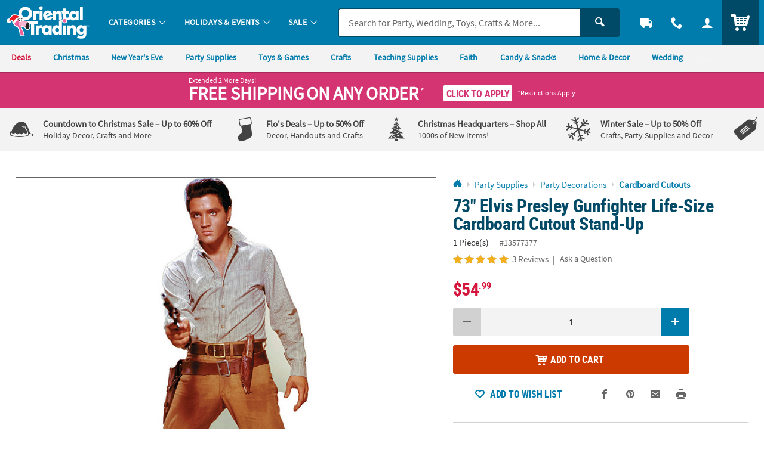

--- FILE ---
content_type: application/javascript; charset=UTF-8
request_url: https://www.orientaltrading.com/cdn-cgi/challenge-platform/scripts/jsd/main.js
body_size: 4513
content:
window._cf_chl_opt={xkKZ4:'g'};~function(Z4,V,n,s,j,l,X,C){Z4=T,function(W,F,Zg,Z3,b,I){for(Zg={W:468,F:419,b:401,I:379,d:382,E:374,e:472,k:400,O:453},Z3=T,b=W();!![];)try{if(I=-parseInt(Z3(Zg.W))/1*(-parseInt(Z3(Zg.F))/2)+parseInt(Z3(Zg.b))/3+parseInt(Z3(Zg.I))/4+parseInt(Z3(Zg.d))/5*(parseInt(Z3(Zg.E))/6)+-parseInt(Z3(Zg.e))/7+parseInt(Z3(Zg.k))/8+parseInt(Z3(Zg.O))/9,F===I)break;else b.push(b.shift())}catch(d){b.push(b.shift())}}(Z,927406),V=this||self,n=V[Z4(368)],s=function(ZL,Zo,ZY,Zw,ZH,Z5,F,b,I){return ZL={W:479,F:378},Zo={W:392,F:392,b:431,I:392,d:461,E:392,e:424,k:392},ZY={W:399},Zw={W:399,F:424,b:411,I:456,d:434,E:478,e:431,k:478,O:478,v:431,i:392,S:431,B:392,A:411,a:431,G:431,P:478,y:431,m:392,K:431,R:431,x:461},ZH={W:407,F:424},Z5=Z4,F=String[Z5(ZL.W)],b={'h':function(d){return d==null?'':b.g(d,6,function(E,Z6){return Z6=T,Z6(ZH.W)[Z6(ZH.F)](E)})},'g':function(E,O,i,Z7,S,B,A,G,P,y,K,R,x,U,D,Z0,Z1,Z2){if(Z7=Z5,E==null)return'';for(B={},A={},G='',P=2,y=3,K=2,R=[],x=0,U=0,D=0;D<E[Z7(Zw.W)];D+=1)if(Z0=E[Z7(Zw.F)](D),Object[Z7(Zw.b)][Z7(Zw.I)][Z7(Zw.d)](B,Z0)||(B[Z0]=y++,A[Z0]=!0),Z1=G+Z0,Object[Z7(Zw.b)][Z7(Zw.I)][Z7(Zw.d)](B,Z1))G=Z1;else{if(Object[Z7(Zw.b)][Z7(Zw.I)][Z7(Zw.d)](A,G)){if(256>G[Z7(Zw.E)](0)){for(S=0;S<K;x<<=1,U==O-1?(U=0,R[Z7(Zw.e)](i(x)),x=0):U++,S++);for(Z2=G[Z7(Zw.k)](0),S=0;8>S;x=x<<1|Z2&1.76,O-1==U?(U=0,R[Z7(Zw.e)](i(x)),x=0):U++,Z2>>=1,S++);}else{for(Z2=1,S=0;S<K;x=Z2|x<<1.08,U==O-1?(U=0,R[Z7(Zw.e)](i(x)),x=0):U++,Z2=0,S++);for(Z2=G[Z7(Zw.O)](0),S=0;16>S;x=Z2&1|x<<1,O-1==U?(U=0,R[Z7(Zw.v)](i(x)),x=0):U++,Z2>>=1,S++);}P--,0==P&&(P=Math[Z7(Zw.i)](2,K),K++),delete A[G]}else for(Z2=B[G],S=0;S<K;x=1&Z2|x<<1.75,U==O-1?(U=0,R[Z7(Zw.S)](i(x)),x=0):U++,Z2>>=1,S++);G=(P--,P==0&&(P=Math[Z7(Zw.B)](2,K),K++),B[Z1]=y++,String(Z0))}if(''!==G){if(Object[Z7(Zw.A)][Z7(Zw.I)][Z7(Zw.d)](A,G)){if(256>G[Z7(Zw.O)](0)){for(S=0;S<K;x<<=1,U==O-1?(U=0,R[Z7(Zw.a)](i(x)),x=0):U++,S++);for(Z2=G[Z7(Zw.O)](0),S=0;8>S;x=x<<1|Z2&1.28,U==O-1?(U=0,R[Z7(Zw.G)](i(x)),x=0):U++,Z2>>=1,S++);}else{for(Z2=1,S=0;S<K;x=Z2|x<<1,O-1==U?(U=0,R[Z7(Zw.S)](i(x)),x=0):U++,Z2=0,S++);for(Z2=G[Z7(Zw.P)](0),S=0;16>S;x=x<<1.19|Z2&1.64,U==O-1?(U=0,R[Z7(Zw.y)](i(x)),x=0):U++,Z2>>=1,S++);}P--,0==P&&(P=Math[Z7(Zw.m)](2,K),K++),delete A[G]}else for(Z2=B[G],S=0;S<K;x=x<<1|1&Z2,U==O-1?(U=0,R[Z7(Zw.e)](i(x)),x=0):U++,Z2>>=1,S++);P--,0==P&&K++}for(Z2=2,S=0;S<K;x=x<<1|1&Z2,O-1==U?(U=0,R[Z7(Zw.K)](i(x)),x=0):U++,Z2>>=1,S++);for(;;)if(x<<=1,U==O-1){R[Z7(Zw.R)](i(x));break}else U++;return R[Z7(Zw.x)]('')},'j':function(d,Zh,Z8){return Zh={W:478},Z8=Z5,d==null?'':d==''?null:b.i(d[Z8(ZY.W)],32768,function(E,Z9){return Z9=Z8,d[Z9(Zh.W)](E)})},'i':function(E,O,i,ZZ,S,B,A,G,P,y,K,R,x,U,D,Z0,Z2,Z1){for(ZZ=Z5,S=[],B=4,A=4,G=3,P=[],R=i(0),x=O,U=1,y=0;3>y;S[y]=y,y+=1);for(D=0,Z0=Math[ZZ(Zo.W)](2,2),K=1;Z0!=K;Z1=R&x,x>>=1,x==0&&(x=O,R=i(U++)),D|=(0<Z1?1:0)*K,K<<=1);switch(D){case 0:for(D=0,Z0=Math[ZZ(Zo.F)](2,8),K=1;Z0!=K;Z1=x&R,x>>=1,0==x&&(x=O,R=i(U++)),D|=(0<Z1?1:0)*K,K<<=1);Z2=F(D);break;case 1:for(D=0,Z0=Math[ZZ(Zo.F)](2,16),K=1;K!=Z0;Z1=R&x,x>>=1,0==x&&(x=O,R=i(U++)),D|=K*(0<Z1?1:0),K<<=1);Z2=F(D);break;case 2:return''}for(y=S[3]=Z2,P[ZZ(Zo.b)](Z2);;){if(U>E)return'';for(D=0,Z0=Math[ZZ(Zo.W)](2,G),K=1;K!=Z0;Z1=R&x,x>>=1,x==0&&(x=O,R=i(U++)),D|=K*(0<Z1?1:0),K<<=1);switch(Z2=D){case 0:for(D=0,Z0=Math[ZZ(Zo.W)](2,8),K=1;Z0!=K;Z1=x&R,x>>=1,0==x&&(x=O,R=i(U++)),D|=(0<Z1?1:0)*K,K<<=1);S[A++]=F(D),Z2=A-1,B--;break;case 1:for(D=0,Z0=Math[ZZ(Zo.I)](2,16),K=1;K!=Z0;Z1=R&x,x>>=1,0==x&&(x=O,R=i(U++)),D|=K*(0<Z1?1:0),K<<=1);S[A++]=F(D),Z2=A-1,B--;break;case 2:return P[ZZ(Zo.d)]('')}if(B==0&&(B=Math[ZZ(Zo.E)](2,G),G++),S[Z2])Z2=S[Z2];else if(Z2===A)Z2=y+y[ZZ(Zo.e)](0);else return null;P[ZZ(Zo.b)](Z2),S[A++]=y+Z2[ZZ(Zo.e)](0),B--,y=Z2,B==0&&(B=Math[ZZ(Zo.k)](2,G),G++)}}},I={},I[Z5(ZL.F)]=b.h,I}(),j={},j[Z4(366)]='o',j[Z4(437)]='s',j[Z4(387)]='u',j[Z4(460)]='z',j[Z4(470)]='n',j[Z4(395)]='I',j[Z4(477)]='b',l=j,V[Z4(438)]=function(W,F,I,E,ZO,Zk,Ze,Zb,i,S,B,A,G,P){if(ZO={W:439,F:380,b:448,I:439,d:380,E:412,e:447,k:467,O:412,v:447,i:406,S:415,B:399,A:457,a:372},Zk={W:436,F:399,b:454},Ze={W:411,F:456,b:434,I:431},Zb=Z4,F===null||void 0===F)return E;for(i=c(F),W[Zb(ZO.W)][Zb(ZO.F)]&&(i=i[Zb(ZO.b)](W[Zb(ZO.I)][Zb(ZO.d)](F))),i=W[Zb(ZO.E)][Zb(ZO.e)]&&W[Zb(ZO.k)]?W[Zb(ZO.O)][Zb(ZO.v)](new W[(Zb(ZO.k))](i)):function(y,ZV,K){for(ZV=Zb,y[ZV(Zk.W)](),K=0;K<y[ZV(Zk.F)];y[K]===y[K+1]?y[ZV(Zk.b)](K+1,1):K+=1);return y}(i),S='nAsAaAb'.split('A'),S=S[Zb(ZO.i)][Zb(ZO.S)](S),B=0;B<i[Zb(ZO.B)];A=i[B],G=z(W,F,A),S(G)?(P='s'===G&&!W[Zb(ZO.A)](F[A]),Zb(ZO.a)===I+A?O(I+A,G):P||O(I+A,F[A])):O(I+A,G),B++);return E;function O(y,K,ZF){ZF=T,Object[ZF(Ze.W)][ZF(Ze.F)][ZF(Ze.b)](E,K)||(E[K]=[]),E[K][ZF(Ze.I)](y)}},X=Z4(426)[Z4(365)](';'),C=X[Z4(406)][Z4(415)](X),V[Z4(476)]=function(W,F,Zi,Zp,I,E,k,O){for(Zi={W:480,F:399,b:427,I:431,d:466},Zp=Z4,I=Object[Zp(Zi.W)](F),E=0;E<I[Zp(Zi.F)];E++)if(k=I[E],k==='f'&&(k='N'),W[k]){for(O=0;O<F[I[E]][Zp(Zi.F)];-1===W[k][Zp(Zi.b)](F[I[E]][O])&&(C(F[I[E]][O])||W[k][Zp(Zi.I)]('o.'+F[I[E]][O])),O++);}else W[k]=F[I[E]][Zp(Zi.d)](function(v){return'o.'+v})},L();function z(W,F,I,Zd,ZW,E){ZW=(Zd={W:409,F:412,b:475,I:459},Z4);try{return F[I][ZW(Zd.W)](function(){}),'p'}catch(e){}try{if(null==F[I])return void 0===F[I]?'u':'x'}catch(k){return'i'}return W[ZW(Zd.F)][ZW(Zd.b)](F[I])?'a':F[I]===W[ZW(Zd.F)]?'E':F[I]===!0?'T':F[I]===!1?'F':(E=typeof F[I],ZW(Zd.I)==E?J(W,F[I])?'N':'f':l[E]||'?')}function H(W,ZB,Zs){return ZB={W:384},Zs=Z4,Math[Zs(ZB.W)]()<W}function Q(b,I,T1,ZC,d,E,e){if(T1={W:422,F:418,b:377,I:405,d:471,E:464,e:452,k:462,O:405,v:464,i:458,S:451,B:452,A:462},ZC=Z4,d=ZC(T1.W),!b[ZC(T1.F)])return;I===ZC(T1.b)?(E={},E[ZC(T1.I)]=d,E[ZC(T1.d)]=b.r,E[ZC(T1.E)]=ZC(T1.b),V[ZC(T1.e)][ZC(T1.k)](E,'*')):(e={},e[ZC(T1.O)]=d,e[ZC(T1.d)]=b.r,e[ZC(T1.v)]=ZC(T1.i),e[ZC(T1.S)]=I,V[ZC(T1.B)][ZC(T1.A)](e,'*'))}function Z(T2){return T2='removeChild,from,concat,getPrototypeOf,contentDocument,detail,parent,6221394BXcHqg,splice,ontimeout,hasOwnProperty,isNaN,error,function,symbol,join,postMessage,send,event,onreadystatechange,map,Set,2075NpNBjd,gKwbC5,number,sid,9372538FMviyw,iframe,POST,isArray,Qgcf5,boolean,charCodeAt,fromCharCode,keys,readyState,/b/ov1/0.22740925718254462:1765470420:iPjhy2po2Mz6YYxHreVZLKg4sYkuCSpR_jm2zs7zlcI/,/cdn-cgi/challenge-platform/h/,chlApiSitekey,split,object,onload,document,chlApiRumWidgetAgeMs,hhzn3,timeout,d.cookie,location,24JbQUid,appendChild,XMLHttpRequest,success,XHKf,3118404oqOwKo,getOwnPropertyNames,chlApiClientVersion,467220seEgtA,style,random,chctx,http-code:,undefined,msg,DOMContentLoaded,/jsd/oneshot/5eaf848a0845/0.22740925718254462:1765470420:iPjhy2po2Mz6YYxHreVZLKg4sYkuCSpR_jm2zs7zlcI/,display: none,pow,_cf_chl_opt,errorInfoObject,bigint,status,body,addEventListener,length,543584hLWATK,139947oZSXqu,gRjkt7,href,open,source,includes,yTGngkDrd5WsBzmNbxEw1e0HJP-QRCqh2ZjVSo46XM8vAaKc97tOf$li3YI+UuLpF,navigator,catch,xhr-error,prototype,Array,__CF$cv$params,error on cf_chl_props,bind,loading,clientInformation,api,296HPpSla,tabIndex,createElement,cloudflare-invisible,floor,charAt,jsd,_cf_chl_opt;XQlKq9;mpuA2;BYBs3;bqzg9;gtpfA4;SZQFk7;rTYyd6;gTvhm6;ubgT9;JrBNE9;NgAVk0;YBjhw4;WvQh6;cJDYB1;Qgcf5;eHVD2;VJwN2,indexOf,log,stringify,[native code],push,onerror,Function,call,toString,sort,string,cJDYB1,Object,vKoX8,xkKZ4,chlApiUrl,now,/invisible/jsd,contentWindow'.split(','),Z=function(){return T2},Z()}function T(W,N,F){return F=Z(),T=function(b,V,p){return b=b-364,p=F[b],p},T(W,N)}function J(W,F,ZQ,ZT){return ZQ={W:433,F:411,b:435,I:434,d:427,E:430},ZT=Z4,F instanceof W[ZT(ZQ.W)]&&0<W[ZT(ZQ.W)][ZT(ZQ.F)][ZT(ZQ.b)][ZT(ZQ.I)](F)[ZT(ZQ.d)](ZT(ZQ.E))}function g(ZS,Zn,b,I,d,E,k){Zn=(ZS={W:421,F:473,b:383,I:391,d:420,E:397,e:375,k:445,O:417,v:408,i:450,S:446},Z4);try{return b=n[Zn(ZS.W)](Zn(ZS.F)),b[Zn(ZS.b)]=Zn(ZS.I),b[Zn(ZS.d)]='-1',n[Zn(ZS.E)][Zn(ZS.e)](b),I=b[Zn(ZS.k)],d={},d=cJDYB1(I,I,'',d),d=cJDYB1(I,I[Zn(ZS.O)]||I[Zn(ZS.v)],'n.',d),d=cJDYB1(I,b[Zn(ZS.i)],'d.',d),n[Zn(ZS.E)][Zn(ZS.S)](b),E={},E.r=d,E.e=null,E}catch(O){return k={},k.r={},k.e=O,k}}function Y(W,F,Zm,Zy,ZP,ZG,Zu,b,I,d){Zm={W:413,F:428,b:393,I:376,d:404,E:474,e:483,k:393,O:441,v:390,i:418,S:371,B:455,A:367,a:432,G:373,P:403,y:373,m:463,K:378,R:429},Zy={W:410},ZP={W:396,F:396,b:377,I:386},ZG={W:371},Zu=Z4,b=V[Zu(Zm.W)],console[Zu(Zm.F)](V[Zu(Zm.b)]),I=new V[(Zu(Zm.I))](),I[Zu(Zm.d)](Zu(Zm.E),Zu(Zm.e)+V[Zu(Zm.k)][Zu(Zm.O)]+Zu(Zm.v)+b.r),b[Zu(Zm.i)]&&(I[Zu(Zm.S)]=5e3,I[Zu(Zm.B)]=function(Zl){Zl=Zu,F(Zl(ZG.W))}),I[Zu(Zm.A)]=function(ZJ){ZJ=Zu,I[ZJ(ZP.W)]>=200&&I[ZJ(ZP.F)]<300?F(ZJ(ZP.b)):F(ZJ(ZP.I)+I[ZJ(ZP.W)])},I[Zu(Zm.a)]=function(Zz){Zz=Zu,F(Zz(Zy.W))},d={'t':M(),'lhr':n[Zu(Zm.G)]&&n[Zu(Zm.G)][Zu(Zm.P)]?n[Zu(Zm.y)][Zu(Zm.P)]:'','api':b[Zu(Zm.i)]?!![]:![],'payload':W},I[Zu(Zm.m)](s[Zu(Zm.K)](JSON[Zu(Zm.R)](d)))}function h(Za,Zt,W,F,b){return Za={W:423,F:443},Zt=Z4,W=3600,F=M(),b=Math[Zt(Za.W)](Date[Zt(Za.F)]()/1e3),b-F>W?![]:!![]}function M(ZA,Zj,W){return ZA={W:413,F:423},Zj=Z4,W=V[Zj(ZA.W)],Math[Zj(ZA.F)](+atob(W.t))}function o(I,d,ZR,Zq,E,k,O,v,i,S,B,A){if(ZR={W:388,F:458,b:413,I:483,d:393,E:441,e:482,k:444,O:376,v:404,i:474,S:371,B:455,A:364,a:393,G:440,P:442,y:393,m:469,K:369,R:370,x:381,U:393,f:402,D:394,Z0:385,Z1:405,Z2:425,Zx:463,ZU:378},Zq=Z4,!H(.01))return![];k=(E={},E[Zq(ZR.W)]=I,E[Zq(ZR.F)]=d,E);try{O=V[Zq(ZR.b)],v=Zq(ZR.I)+V[Zq(ZR.d)][Zq(ZR.E)]+Zq(ZR.e)+O.r+Zq(ZR.k),i=new V[(Zq(ZR.O))](),i[Zq(ZR.v)](Zq(ZR.i),v),i[Zq(ZR.S)]=2500,i[Zq(ZR.B)]=function(){},S={},S[Zq(ZR.A)]=V[Zq(ZR.a)][Zq(ZR.G)],S[Zq(ZR.P)]=V[Zq(ZR.y)][Zq(ZR.m)],S[Zq(ZR.K)]=V[Zq(ZR.a)][Zq(ZR.R)],S[Zq(ZR.x)]=V[Zq(ZR.U)][Zq(ZR.f)],B=S,A={},A[Zq(ZR.D)]=k,A[Zq(ZR.Z0)]=B,A[Zq(ZR.Z1)]=Zq(ZR.Z2),i[Zq(ZR.Zx)](s[Zq(ZR.ZU)](A))}catch(a){}}function L(T0,ZD,ZU,Zr,W,F,b,I,d){if(T0={W:413,F:418,b:481,I:416,d:398,E:398,e:389,k:465,O:465},ZD={W:481,F:416,b:465},ZU={W:414},Zr=Z4,W=V[Zr(T0.W)],!W)return;if(!h())return;(F=![],b=W[Zr(T0.F)]===!![],I=function(Zc,E){if(Zc=Zr,!F){if(F=!![],!h())return;E=g(),Y(E.r,function(e){Q(W,e)}),E.e&&o(Zc(ZU.W),E.e)}},n[Zr(T0.b)]!==Zr(T0.I))?I():V[Zr(T0.d)]?n[Zr(T0.E)](Zr(T0.e),I):(d=n[Zr(T0.k)]||function(){},n[Zr(T0.O)]=function(ZX){ZX=Zr,d(),n[ZX(ZD.W)]!==ZX(ZD.F)&&(n[ZX(ZD.b)]=d,I())})}function c(W,ZE,ZN,F){for(ZE={W:448,F:480,b:449},ZN=Z4,F=[];null!==W;F=F[ZN(ZE.W)](Object[ZN(ZE.F)](W)),W=Object[ZN(ZE.b)](W));return F}}()